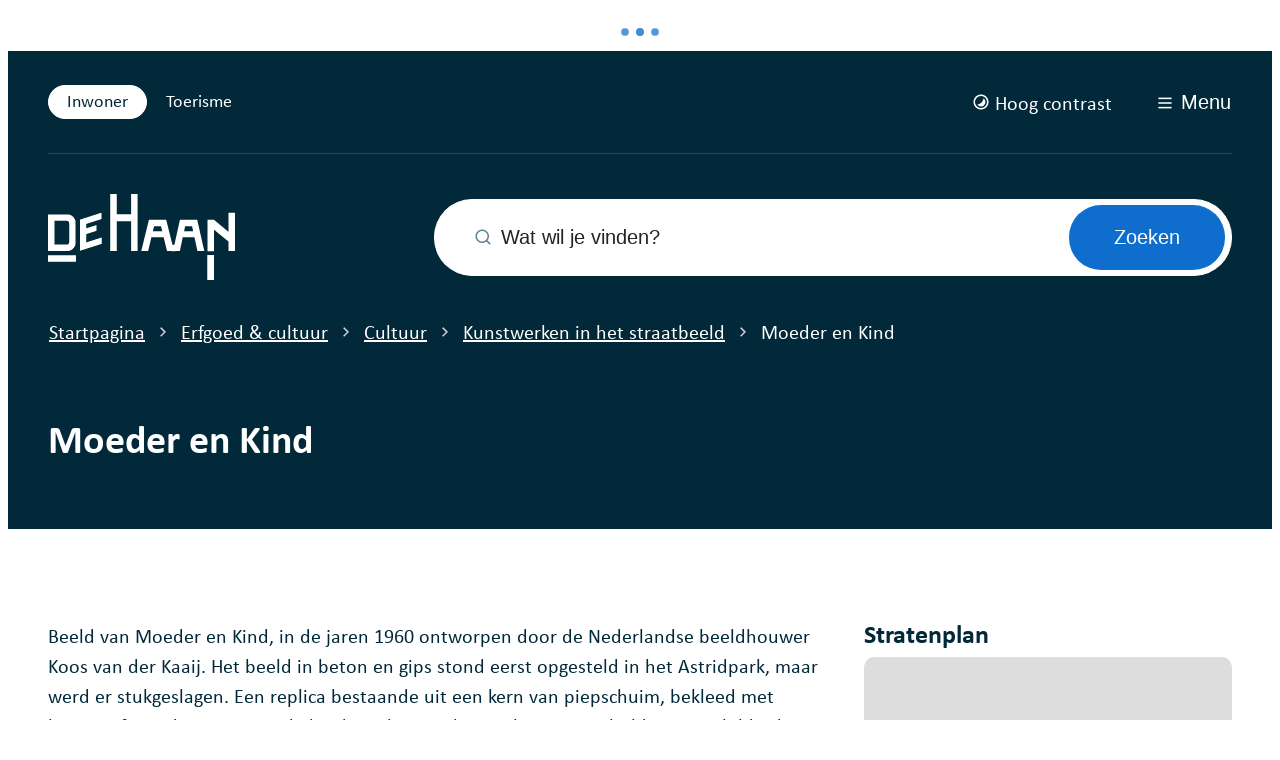

--- FILE ---
content_type: text/html; charset=utf-8
request_url: https://www.dehaan.be/koos-van-der-kaaij-moeder-en-kind
body_size: 35120
content:
<!DOCTYPE html><html lang=nl-BE><head><meta charset=utf-8><meta name=HandheldFriendly content=True><meta name=MobileOptimized content=320><meta name=viewport content="width=device-width, initial-scale=1.0"><meta name=theme-color content=#0F6ECD><meta name=description content="Beeld van Moeder en Kind, in de jaren 1960 ontworpen door de Nederlandse beeldhouwer Koos van der Kaaij. Het beeld in beton en gips stond eerst opgesteld in het..."><meta property=og:description content="Beeld van Moeder en Kind, in de jaren 1960 ontworpen door de Nederlandse beeldhouwer Koos van der Kaaij. Het beeld in beton en gips stond eerst opgesteld in het..."><meta property=og:site_name content="De Haan"><meta property=og:title content="Moeder en Kind"><meta property=og:url content=https://www.dehaan.be/koos-van-der-kaaij-moeder-en-kind><meta property=og:type content=website><meta name=image property=og:image content=https://www.dehaan.be/global/images/dehaan/dehaanweb/skin/logo-og.png><meta property=og:image:url content=https://www.dehaan.be/global/images/dehaan/dehaanweb/skin/logo-og.png><meta name=twitter:card content=summary><meta property=twitter:title content="Moeder en Kind"><meta property=twitter:description content="Beeld van Moeder en Kind, in de jaren 1960 ontworpen door de Nederlandse beeldhouwer Koos van der Kaaij. Het beeld in beton en gips stond eerst opgesteld in het..."><meta name=generator content="Icordis CMS by LCP nv (https://www.lcp.be)"><title>Moeder en Kind - De Haan</title><link rel=preconnect href=https://fonts.icordis.be><link rel=icon type=image/png href=/global/images/dehaan/dehaanweb/skin/favicon-96x96.png><link rel=icon type=image/svg+xml href=/global/images/dehaan/dehaanweb/skin/favicon.svg><link rel="shortcut icon" href=/global/images/dehaan/dehaanweb/skin/favicon.ico><link rel=apple-touch-icon sizes=180x180 href=/global/images/dehaan/dehaanweb/skin/apple-touch-icon.png><link type=application/rss+xml rel=alternate title="Nieuws RSS" href=/rss/nieuws.rss><link type=application/rss+xml rel=alternate title="Activiteiten RSS" href=/rss/activiteiten.rss><link rel=canonical href=https://www.dehaan.be/koos-van-der-kaaij-moeder-en-kind><link rel=manifest href=/site.webmanifest><link rel="stylesheet preload prefetch" as=style href=https://fonts.icordis.be/fonts/calibri-700-normal-700-italic-400-italic-400-normal_alternate-gothic-atf-500-normal.css type=text/css media=screen crossorigin><link rel="stylesheet preload" as=style id=skin-stylesheet type=text/css media=screen href="/css/dist/skin-dehaanweb.css?v=29122025090923" data-sw="/css/dist/skin-dehaanweb-contrast.css?v=29122025090923" data-css=contrastskin><link rel=stylesheet href=/global/css/layout/core/print.css media=print><link rel="stylesheet preload" as=style href=/style-dynamic.css media=screen><link rel=stylesheet href=/css/layout/modules/content-blocks.css media=screen><link rel=stylesheet href=/global/css/layout/modules/burgerprofiel.css media=screen><script src=https://prod.widgets.burgerprofiel.vlaanderen.be/api/v1/node_modules/@govflanders/vl-widget-polyfill/dist/index.js></script><script src=https://prod.widgets.burgerprofiel.vlaanderen.be/api/v1/node_modules/@govflanders/vl-widget-client/dist/index.js></script><script src=https://prod.widgets.burgerprofiel.vlaanderen.be/api/v1/node_modules/@govflanders/vl-widget-client/dist/index.js></script><template id=burgerprofiel-settings-template>{ "apiURl": "https://prod.widgets.burgerprofiel.vlaanderen.be/api/v1/widget/af06043b-cebe-4671-8150-542588358a40", "profileLinkSelector": "#my-profile-link2", "isAuthenticated": false, "integratedLogin": true, "isLoggedInWithACM": false }</template><script src=/global/js/burgerprofiel.js></script></head><body id=body class=portal-0 data-menu=hamburger data-readspeaker=false><div class=widget-vlw-placeholder id=global-header-placeholder aria-hidden=true><div class=lcp-loader><svg viewBox="0 0 120 30" xmlns=http://www.w3.org/2000/svg style=fill:var(--color-primary,#000)><circle cx=15 cy=15 r=15><animate attributeName=r from=15 to=15 begin=0s dur=0.8s values=15;9;15 calcMode=linear repeatCount=indefinite /><animate attributeName=fill-opacity from=1 to=1 begin=0s dur=0.8s values=1;.5;1 calcMode=linear repeatCount=indefinite /></circle><circle cx=60 cy=15 r=9 fill-opacity=0.3><animate attributeName=r from=9 to=9 begin=0s dur=0.8s values=9;15;9 calcMode=linear repeatCount=indefinite /><animate attributeName=fill-opacity from=0.5 to=0.5 begin=0s dur=0.8s values=.5;1;.5 calcMode=linear repeatCount=indefinite /></circle><circle cx=105 cy=15 r=15><animate attributeName=r from=15 to=15 begin=0s dur=0.8s values=15;9;15 calcMode=linear repeatCount=indefinite /><animate attributeName=fill-opacity from=1 to=1 begin=0s dur=0.8s values=1;.5;1 calcMode=linear repeatCount=indefinite /></circle></svg></div></div><div id=skip-content class=skip><div class=container><a href=#content-main data-scrollto=skip rel=nofollow> <span>Naar inhoud</span> </a></div></div><noscript><div class=alertbox-warning>Javascript is niet ingeschakeld. We hebben gedetecteerd dat javascript is uitgeschakeld in deze browser. Schakel javascript in of schakel over naar een ondersteunde browser om door te gaan.</div></noscript><header class="header has-hamburger"><div class=header__top><div class=container><div class=header__top-flex><div class=header__top-left><ul class=list-inline><li><a class="btn-header active" href="/" area-hidden=true><span>Inwoner</span></a></li><li><a class=btn-header href="https://www.visitdehaan.be/"><span>Toerisme</span></a></li></ul></div><div class=header__top-right><div class=header__right-meta><div class=header__meta><div class="meta meta__wrapper"><div class=meta__container-wrapper><ul class=nav-meta data-scroller=fade__navs><li class="nav__item meta__item my-profile-contrast"><button id=btn-toggle-contrast class="nav__link meta__link btn-toggle-contrast icon-contrast"> <svg class="nav__icon meta__icon" aria-hidden=true data-icon=contrast-2><use href=/global/icons/global-line.svg#contrast-2 style="fill:var(--icon-color-primary,var(--icon-color));transition:fill var(--transition-duration-base) var(--transition-timing-function)"></use></svg> <span>Hoog contrast</span> </button></li></ul></div></div></div></div><div class=header__toggle-menu><button data-toggle=offcanvas data-dismiss=modal class=btn-toggle-menu type=button aria-expanded=false> <svg viewBox="0 0 100 100" aria-hidden=true class=toggle__icon><path class="line line-1" d="M 20,29.000046 H 80.000231 C 80.000231,29.000046 94.498839,28.817352 94.532987,66.711331 94.543142,77.980673 90.966081,81.670246 85.259173,81.668997 79.552261,81.667751 75.000211,74.999942 75.000211,74.999942 L 25.000021,25.000058" /><path class="line line-2" d="M 20,50 H 80" /><path class="line line-3" d="M 20,70.999954 H 80.000231 C 80.000231,70.999954 94.498839,71.182648 94.532987,33.288669 94.543142,22.019327 90.966081,18.329754 85.259173,18.331003 79.552261,18.332249 75.000211,25.000058 75.000211,25.000058 L 25.000021,74.999942" /></svg> <span class=toggle__txt>Menu</span> </button></div></div></div></div></div><div class="header-main header__main" data-menu-position=under><div class=container><div class=header__container-wrapper><div class="header-brand header__brand"><a href="/" class=brand data-tooltip="Terug naar startpagina"> <span class="brand-txt brand__txt">De Haan</span> <img src=/global/images/dehaan/dehaanweb/skin/logo-neg.svg alt="" class="logo-img brand__logo"> </a></div><div class="header-right header__right"><div class="header-search header__search" data-scrolltop-suggestionsearch=False><div id=search class="search search-main" role=search><form action=/zoeken method=GET name=searchForm id=searchForm class=search__form><div class="input-group search__group"><label for=txtkeyword><span class=sr-only>Wat wil je vinden?</span></label> <svg class="search__icon search__icon-front" aria-hidden=true data-icon=search><use href=/global/icons/global-line.svg#search style="fill:var(--icon-color-primary,var(--icon-color));transition:fill var(--transition-duration-base) var(--transition-timing-function)"></use></svg> <input type=text name=q class="form-control txt search__input" id=txtkeyword data-tooltip="Wat wil je vinden?" autocomplete=off data-toggle-placeholder=1 placeholder="Wat wil je vinden?" data-placeholder-mobile=Zoeken data-speak-text="Begin nu te spreken" data-listening-text=Luisteren... data-error="Gelieve je microfoon aan te sluiten en je microfoon rechten toe te laten."><div aria-hidden=true class="loading search__loading"><svg class=loading__icon aria-hidden=true data-icon=icon-search-loading><use href=/images/search-loading.svg#icon-search-loading style="fill:var(--icon-color-primary,var(--icon-color));transition:fill var(--transition-duration-base) var(--transition-timing-function)"></use></svg></div><span class="input-group__btn search__input-group"> <button type=submit class=search__btn id=btnSearch data-tooltip=Zoeken> <svg class=search__icon aria-hidden=true data-icon=search><use href=/global/icons/global-line.svg#search style="fill:var(--icon-color-primary,var(--icon-color));transition:fill var(--transition-duration-base) var(--transition-timing-function)"></use></svg> <span>Zoeken</span> </button> </span></div></form><div id=suggestionsearch class="search-suggestion partial-overview" aria-live=polite></div></div></div></div></div></div></div><div class=header__nav data-type-menu=True><div class="overlay overlay__navigation header-nav-overlay" data-toggle=offcanvas aria-hidden=true></div><nav class="navigation-main is-desktop has-hamburger"><div class=navigation__container-wrapper><div class=navigation__header><span class=navigation__title aria-hidden=true><span>Menu</span></span> <button class="toggle btn-toggle-close navigation__btn--close" data-tooltip="Menu sluiten" data-toggle=offcanvas> <svg viewBox="0 0 100 100" aria-hidden=true class=toggle__icon><path class="line line-1" d="M 20,29.000046 H 80.000231 C 80.000231,29.000046 94.498839,28.817352 94.532987,66.711331 94.543142,77.980673 90.966081,81.670246 85.259173,81.668997 79.552261,81.667751 75.000211,74.999942 75.000211,74.999942 L 25.000021,25.000058" /><path class="line line-2" d="M 20,50 H 80" /><path class="line line-3" d="M 20,70.999954 H 80.000231 C 80.000231,70.999954 94.498839,71.182648 94.532987,33.288669 94.543142,22.019327 90.966081,18.329754 85.259173,18.331003 79.552261,18.332249 75.000211,25.000058 75.000211,25.000058 L 25.000021,74.999942" /></svg> <span class=toggle__txt>Menu sluiten</span> </button></div><div class="nav__container-wrapper menu-overview"><ul class="nav-main menu-overview__list container" data-menu-setting=show-description><li class="menu-overview__item nav__item nav1 list"><div class=menu-overview__item-holder><a class=menu-overview__link href=/burgerzaken aria-expanded=false> <span class=nav__title><span>Burgerzaken</span></span> </a><ul class=list__sub><li class=list__item><a class=list__link href=/identiteit> <span class=list__title> <span>Identiteit</span></span> </a></li><li class=list__item><a class=list__link href=/adres> <span class=list__title> <span>Adres</span></span> </a></li><li class=list__item><a class=list__link href=/rijbewijs> <span class=list__title> <span>Rijbewijs</span></span> </a></li></ul><a href=/burgerzaken class="list__btn-more btn-link"> <span><span>Toon meer</span><span class=sr-only> Meer over Burgerzaken</span></span> <svg class=list__icon aria-hidden=true data-icon=arrow-right><use href=/global/icons/global-line.svg#arrow-right style="fill:var(--icon-color-primary,var(--icon-color));transition:fill var(--transition-duration-base) var(--transition-timing-function)"></use></svg> </a></div></li><li class="menu-overview__item nav__item nav2 list"><div class=menu-overview__item-holder><a class=menu-overview__link href=/mobiliteit-en-openbare-werken aria-expanded=false> <span class=nav__title><span>Mobiliteit &amp; openbare werken</span></span> </a><ul class=list__sub><li class=list__item><a class=list__link href=/openbare-werken> <span class=list__title> <span>Openbare werken</span></span> </a></li><li class=list__item><a class=list__link href=/inname-openbaar-domein> <span class=list__title> <span>Inname openbaar domein</span></span> </a></li><li class=list__item><a class=list__link href=/een-speelstraat-organiseren> <span class=list__title> <span>Speelstraat</span></span> </a></li></ul><a href=/mobiliteit-en-openbare-werken class="list__btn-more btn-link"> <span><span>Toon meer</span><span class=sr-only> Meer over Mobiliteit &amp; openbare werken</span></span> <svg class=list__icon aria-hidden=true data-icon=arrow-right><use href=/global/icons/global-line.svg#arrow-right style="fill:var(--icon-color-primary,var(--icon-color));transition:fill var(--transition-duration-base) var(--transition-timing-function)"></use></svg> </a></div></li><li class="menu-overview__item nav__item nav3 list"><div class=menu-overview__item-holder><a class=menu-overview__link href=/werken-en-ondernemen aria-expanded=false> <span class=nav__title><span>Werken &amp; ondernemen</span></span> </a><ul class=list__sub><li class=list__item><a class=list__link href=/vacatures> <span class=list__title> <span>Vacatures</span></span> </a></li><li class=list__item><a class=list__link href=/lokale-economie> <span class=list__title> <span>Lokale economie</span></span> </a></li><li class=list__item><a class=list__link href=/landbouw> <span class=list__title> <span>Landbouw</span></span> </a></li></ul><a href=/werken-en-ondernemen class="list__btn-more btn-link"> <span><span>Toon meer</span><span class=sr-only> Meer over Werken &amp; ondernemen</span></span> <svg class=list__icon aria-hidden=true data-icon=arrow-right><use href=/global/icons/global-line.svg#arrow-right style="fill:var(--icon-color-primary,var(--icon-color));transition:fill var(--transition-duration-base) var(--transition-timing-function)"></use></svg> </a></div></li><li class="menu-overview__item nav__item nav4 list"><div class=menu-overview__item-holder><a class=menu-overview__link href=/groen-en-milieu aria-expanded=false> <span class=nav__title><span>Groen &amp; milieu</span></span> </a><ul class=list__sub><li class=list__item><a class=list__link href=/recyclageparken> <span class=list__title> <span>Recyclageparken</span></span> </a></li><li class=list__item><a class=list__link href=/afval> <span class=list__title> <span>Afval</span></span> </a></li><li class=list__item><a class=list__link href=/dieren> <span class=list__title> <span>Dieren</span></span> </a></li></ul><a href=/groen-en-milieu class="list__btn-more btn-link"> <span><span>Toon meer</span><span class=sr-only> Meer over Groen &amp; milieu</span></span> <svg class=list__icon aria-hidden=true data-icon=arrow-right><use href=/global/icons/global-line.svg#arrow-right style="fill:var(--icon-color-primary,var(--icon-color));transition:fill var(--transition-duration-base) var(--transition-timing-function)"></use></svg> </a></div></li><li class="menu-overview__item nav__item nav5 list"><div class=menu-overview__item-holder><a class=menu-overview__link href=/wonen-en-bouwen aria-expanded=false> <span class=nav__title><span>Wonen &amp; bouwen</span></span> </a><ul class=list__sub><li class=list__item><a class=list__link href=/omgevingsvergunningen> <span class=list__title> <span>Omgevingsvergunningen</span></span> </a></li><li class=list__item><a class=list__link href=/openbaar-domein> <span class=list__title> <span>Openbaar domein</span></span> </a></li><li class=list__item><a class=list__link href=/huisvesting> <span class=list__title> <span>Huisvesting</span></span> </a></li></ul><a href=/wonen-en-bouwen class="list__btn-more btn-link"> <span><span>Toon meer</span><span class=sr-only> Meer over Wonen &amp; bouwen</span></span> <svg class=list__icon aria-hidden=true data-icon=arrow-right><use href=/global/icons/global-line.svg#arrow-right style="fill:var(--icon-color-primary,var(--icon-color));transition:fill var(--transition-duration-base) var(--transition-timing-function)"></use></svg> </a></div></li><li class="menu-overview__item nav__item nav6 list"><div class=menu-overview__item-holder><a class=menu-overview__link href=/onderwijs-en-kinderopvang aria-expanded=false> <span class=nav__title><span>Onderwijs &amp; kinderopvang</span></span> </a><ul class=list__sub><li class=list__item><a class=list__link href=/kinderopvang> <span class=list__title> <span>Kinderopvang</span></span> </a></li><li class=list__item><a class=list__link href=/onderwijs> <span class=list__title> <span>Onderwijs</span></span> </a></li></ul></div></li><li class="menu-overview__item nav__item nav7 list"><div class=menu-overview__item-holder><a class=menu-overview__link href=/vrije-tijd aria-expanded=false> <span class=nav__title><span>Vrije tijd</span></span> </a><ul class=list__sub><li class=list__item><a class=list__link href=/jeugd> <span class=list__title> <span>Jeugd</span></span> </a></li><li class=list__item><a class=list__link href=/sport> <span class=list__title> <span>Sport</span></span> </a></li><li class=list__item><a class=list__link href=/activiteiten> <span class=list__title> <span>UiT in De Haan</span></span> </a></li></ul><a href=/vrije-tijd class="list__btn-more btn-link"> <span><span>Toon meer</span><span class=sr-only> Meer over Vrije tijd</span></span> <svg class=list__icon aria-hidden=true data-icon=arrow-right><use href=/global/icons/global-line.svg#arrow-right style="fill:var(--icon-color-primary,var(--icon-color));transition:fill var(--transition-duration-base) var(--transition-timing-function)"></use></svg> </a></div></li><li class="menu-overview__item nav__item nav8 list"><div class=menu-overview__item-holder><a class=menu-overview__link href=/erfgoed-en-cultuur aria-expanded=false> <span class=nav__title><span>Erfgoed &amp; cultuur</span></span> </a><ul class=list__sub><li class=list__item><a class=list__link href=/erfgoed> <span class=list__title> <span>Erfgoed</span></span> </a></li><li class=list__item><a class=list__link href=/cultuur> <span class=list__title> <span>Cultuur</span></span> </a></li><li class=list__item><a class=list__link href=http://dehaan.bibliotheek.be target=_blank rel=noopener> <span class=list__title> <span>Bibliotheek</span></span> </a></li></ul></div></li><li class="menu-overview__item nav__item nav9 list"><div class=menu-overview__item-holder><a class=menu-overview__link href=/welzijn-en-gezondheid aria-expanded=false> <span class=nav__title><span>Welzijn &amp; gezondheid</span></span> </a><ul class=list__sub><li class=list__item><a class=list__link href=/sociaal-huis> <span class=list__title> <span>Sociaal Huis</span></span> </a></li><li class=list__item><a class=list__link href=/zorg-en-ondersteuning> <span class=list__title> <span>Zorg en ondersteuning</span></span> </a></li><li class=list__item><a class=list__link href=/gezondheid> <span class=list__title> <span>Gezondheid</span></span> </a></li></ul></div></li><li class="menu-overview__item nav__item nav10 list"><div class=menu-overview__item-holder><a class=menu-overview__link href=/veiligheid-en-preventie aria-expanded=false> <span class=nav__title><span>Veiligheid &amp; preventie</span></span> </a><ul class=list__sub><li class=list__item><a class=list__link href=/hulp-en-veiligheidsdiensten> <span class=list__title> <span>Hulp- en veiligheidsdiensten</span></span> </a></li><li class=list__item><a class=list__link href=/be-alert-waarschuwingssysteem-bij-noodsituaties> <span class=list__title> <span>BE-Alert waarschuwingssysteem bij noodsituaties</span></span> </a></li><li class=list__item><a class=list__link href=/inbraakpreventie> <span class=list__title> <span>Inbraakpreventie</span></span> </a></li></ul><a href=/veiligheid-en-preventie class="list__btn-more btn-link"> <span><span>Toon meer</span><span class=sr-only> Meer over Veiligheid &amp; preventie</span></span> <svg class=list__icon aria-hidden=true data-icon=arrow-right><use href=/global/icons/global-line.svg#arrow-right style="fill:var(--icon-color-primary,var(--icon-color));transition:fill var(--transition-duration-base) var(--transition-timing-function)"></use></svg> </a></div></li><li class="menu-overview__item nav__item nav11 list"><div class=menu-overview__item-holder><a class=menu-overview__link href=/premies-en-subsidies aria-expanded=false> <span class=nav__title><span>Premies &amp; subsidies</span></span> </a><ul class=list__sub><li class=list__item><a class=list__link href=/wonen-bouwen> <span class=list__title> <span>Wonen &amp; bouwen</span></span> </a></li><li class=list__item><a class=list__link href=/thema/detail/136/welzijn-gezondheid> <span class=list__title> <span>Welzijn &amp; gezondheid</span></span> </a></li><li class=list__item><a class=list__link href=/groen-milieu> <span class=list__title> <span>Groen &amp; milieu</span></span> </a></li></ul><a href=/premies-en-subsidies class="list__btn-more btn-link"> <span><span>Toon meer</span><span class=sr-only> Meer over Premies &amp; subsidies</span></span> <svg class=list__icon aria-hidden=true data-icon=arrow-right><use href=/global/icons/global-line.svg#arrow-right style="fill:var(--icon-color-primary,var(--icon-color));transition:fill var(--transition-duration-base) var(--transition-timing-function)"></use></svg> </a></div></li><li class="menu-overview__item nav__item nav12 list"><div class=menu-overview__item-holder><a class=menu-overview__link href=/bestuur-en-beleid aria-expanded=false> <span class=nav__title><span>Bestuur &amp; beleid</span></span> </a><ul class=list__sub><li class=list__item><a class=list__link href=/bestuur> <span class=list__title> <span>Bestuur</span></span> </a></li><li class=list__item><a class=list__link href=/verkiezingen> <span class=list__title> <span>Verkiezingen</span></span> </a></li><li class=list__item><a class=list__link href=/bekendmakingen> <span class=list__title> <span>Bekendmakingen</span></span> </a></li></ul><a href=/bestuur-en-beleid class="list__btn-more btn-link"> <span><span>Toon meer</span><span class=sr-only> Meer over Bestuur &amp; beleid</span></span> <svg class=list__icon aria-hidden=true data-icon=arrow-right><use href=/global/icons/global-line.svg#arrow-right style="fill:var(--icon-color-primary,var(--icon-color));transition:fill var(--transition-duration-base) var(--transition-timing-function)"></use></svg> </a></div></li></ul></div></div></nav> <button data-toggle=offcanvas class="toggle btn-toggle-close navigation__btn--close" type=button aria-expanded=false> <svg viewBox="0 0 100 100" aria-hidden=true class=toggle__icon><path class="line line-1" d="M 20,29.000046 H 80.000231 C 80.000231,29.000046 94.498839,28.817352 94.532987,66.711331 94.543142,77.980673 90.966081,81.670246 85.259173,81.668997 79.552261,81.667751 75.000211,74.999942 75.000211,74.999942 L 25.000021,25.000058" /><path class="line line-2" d="M 20,50 H 80" /><path class="line line-3" d="M 20,70.999954 H 80.000231 C 80.000231,70.999954 94.498839,71.182648 94.532987,33.288669 94.543142,22.019327 90.966081,18.329754 85.259173,18.331003 79.552261,18.332249 75.000211,25.000058 75.000211,25.000058 L 25.000021,74.999942" /></svg> <span class=toggle-txt>Menu sluiten</span> </button></div></header><main id=wrapper class=main><div class="visible-print sr_skip"><img alt="" src=/global/images/dehaan/dehaanweb/skin/logo.png></div><nav aria-label="Je bent hier" class="breadcrumb breadcrumb-main sr_skip"><div class=breadcrumb__wrapper><div class="breadcrumb__container-wrapper fade__navs"><button data-scroll=scroll-left data-tooltip="scroll naar links" aria-hidden=true class="btn-scroll next hidden"> <svg class=scroll__icon aria-hidden=true data-icon=arrow-right-s><use href=/global/icons/global-line.svg#arrow-right-s style="fill:var(--icon-color-primary,var(--icon-color));transition:fill var(--transition-duration-base) var(--transition-timing-function)"></use></svg> <span class="sr_skip sr-only">scroll naar links</span> </button> <button data-scroll=scroll-right data-tooltip="scroll naar rechts" aria-hidden=true class="btn-scroll prev hidden"> <svg class=scroll__icon aria-hidden=true data-icon=arrow-left-s><use href=/global/icons/global-line.svg#arrow-left-s style="fill:var(--icon-color-primary,var(--icon-color));transition:fill var(--transition-duration-base) var(--transition-timing-function)"></use></svg> <span class="sr_skip sr-only">scroll naar rechts</span> </button><ol class="nav-breadcrumb sr_skip" itemscope itemtype=http://schema.org/BreadcrumbList data-scroller=fade__navs><li class="nav__item breadcrumb__item breadcrumb__item--home" itemprop=itemListElement itemscope itemtype=http://schema.org/ListItem><a itemprop=item href="/" class="nav__link breadcrumb__link"> <svg class="nav__icon breadcrumb__icon" aria-hidden=true data-icon=home-4><use href=/global/icons/global-line.svg#home-4 style="fill:var(--icon-color-primary,var(--icon-color));transition:fill var(--transition-duration-base) var(--transition-timing-function)"></use></svg> <span itemprop=name>Startpagina</span><meta itemprop=position content=1></a> <svg class="nav__icon breadcrumb__icon" aria-hidden=true data-icon=arrow-right-s><use href=/global/icons/global-line.svg#arrow-right-s style="fill:var(--icon-color-primary,var(--icon-color));transition:fill var(--transition-duration-base) var(--transition-timing-function)"></use></svg></li><li class="nav__item breadcrumb__item" itemprop=itemListElement itemscope itemtype=http://schema.org/ListItem><a class="nav__link breadcrumb__link" href=https://www.dehaan.be/erfgoed-en-cultuur itemprop=item> <span itemprop=name class=aCrumb>Erfgoed &amp; cultuur</span><meta itemprop=position content=2></a> <svg class="nav__icon breadcrumb__icon" aria-hidden=true data-icon=arrow-right-s><use href=/global/icons/global-line.svg#arrow-right-s style="fill:var(--icon-color-primary,var(--icon-color));transition:fill var(--transition-duration-base) var(--transition-timing-function)"></use></svg></li><li class="nav__item breadcrumb__item" itemprop=itemListElement itemscope itemtype=http://schema.org/ListItem><a class="nav__link breadcrumb__link" href=https://www.dehaan.be/cultuur itemprop=item> <span itemprop=name class=aCrumb>Cultuur</span><meta itemprop=position content=3></a> <svg class="nav__icon breadcrumb__icon" aria-hidden=true data-icon=arrow-right-s><use href=/global/icons/global-line.svg#arrow-right-s style="fill:var(--icon-color-primary,var(--icon-color));transition:fill var(--transition-duration-base) var(--transition-timing-function)"></use></svg></li><li class="nav__item breadcrumb__item" itemprop=itemListElement itemscope itemtype=http://schema.org/ListItem><a class="nav__link breadcrumb__link" href=https://www.dehaan.be/thema/detail/84/kunstwerken-in-het-straatbeeld itemprop=item> <span itemprop=name class=aCrumb>Kunstwerken in het straatbeeld</span><meta itemprop=position content=4></a> <svg class="nav__icon breadcrumb__icon" aria-hidden=true data-icon=arrow-right-s><use href=/global/icons/global-line.svg#arrow-right-s style="fill:var(--icon-color-primary,var(--icon-color));transition:fill var(--transition-duration-base) var(--transition-timing-function)"></use></svg></li><li class="nav__item breadcrumb__item active" itemprop=itemListElement itemscope itemtype=http://schema.org/ListItem><a class="nav__link breadcrumb__link" href=https://www.dehaan.be/koos-van-der-kaaij-moeder-en-kind itemprop=item> <span class=aCrumb itemprop=name>Moeder en Kind</span><meta itemprop=position content=5></a></li></ol></div></div></nav><div class=heading__wrapper-holder><div class=container><div class=heading__wrapper-flex><div class=heading__wrapper-title><h1 class=page-heading><span>Moeder en Kind</span></h1></div><div class=heading__wrapper-image><div class=heading__wrapper-image-full></div></div></div></div></div><div id=content-main class=page-inner><div class=main__container><section class=products-detail><div class=container-wrapper><div class="page-container page-column"><div class=side-bar><div class="partial-streetmap box-streetmap box-content"><h2 class=box__title><span>Stratenplan</span></h2><div class=box__block><div class=streetmap__content aria-hidden=true><div id=gmap-1 aria-hidden=true class=streetmap data-lng=3.0760162 data-id=-1 data-lat=51.29689 data-defaultLayer=openstreetmap></div></div></div></div></div><div class=page-content><div class=info><p>Beeld van Moeder en Kind, in de jaren 1960 ontworpen door de Nederlandse beeldhouwer Koos van der Kaaij. Het beeld in beton en gips stond eerst opgesteld in het Astridpark, maar werd er stukgeslagen. Een replica bestaande uit een kern van piepschuim, bekleed met kunststof, wordt in 2007 op de huidige plaats in het Park Lange onthuld. Witgeschilderd beeld met de langgerekte, naakte figuren van een moeder, zittend op een steen en een staand kind elkaar met de hoofden aanrakend.</p><p><strong>Bron:</strong></p><p>MONTEYNE G., VANDAELE R.,&nbsp;<em>Wenduine, van middeleeuws vissersdorp tot familiebadplaats,</em> Beernem, 2008, p. 204-205.</p></div></div></div></div></section></div></div></main><div class=container><div class="contentblocks contentblocks-main"><div class=contentblocks__wrapper><div class=contentblocks__container-wrapper><div class=contentblocks__list data-cols=1 data-mid=243><div class=contentblocks__flex><div class="contentblocks__item box-primary contentblocks--footer" data-id=15><div class=contentblocks__content-block><div class=contentblocks__content><div class=contentblocks__title-wrapper><h2 class=contentblocks__title><span>Fout op deze pagina</span></h2></div><div class=contentblocks__short><p>Iets fout of onduidelijk op deze pagina? <a href="/feedback-webpagina?referrer=">Meld het ons</a>.</p></div></div></div></div></div></div></div></div></div></div><footer id=footer class="footer footer--main"><div class=footer-top><div class=container><div class=footer__flex><div class=footer__row-contact><div class="box-contact box-content notranslate" translate=no><h2 class="box__title sr-only"><span>contact</span></h2><div class="box__block contact__block"><h3 class=box__subtitle><span>Gemeentehuis De Haan</span></h3><div class=contact__block-row><div class=contact__content><div class=contact__content-row><div class=contact__info-container><dl class=contact__info translate=no><dt class=lbl-address><span>Adres</span></dt><dd class="dd txt-address"><div class=dd__info><span class=address--block> <span class=txt-streetnr>Leopoldlaan 24</span> <span class=txt-postal><span class=sr-only>, </span>8420</span> <span class=txt-city>De Haan</span> </span> <a class="address-route external" target=_blank rel="noopener noreferrer" href=https://maps.app.goo.gl/nsPFqMSZhwFTG7Vc6><span>Routebeschrijving</span></a></div></dd><dt class=lbl-phone><span>Tel.</span></dt><dd class="dd txt-phone"><div class=dd__info><span data-label=Tel.><a rel="noopener noreferrer" href=tel:059242124 class=phone><span>059 24 21 24</span></a></span></div></dd><dt class=lbl-email><span>E-mail</span></dt><dd class="dd txt-email"><div class=dd__info><span data-label=E-mail><a rel="noopener noreferrer" target=_blank href=mailto:%67%65%6d%65%65%6e%74%65%62%65%73%74%75%75%72%40%64%65%68%61%61%6e%2e%62%65 class=mail><span>&#103;&#101;&#109;&#101;&#101;&#110;&#116;&#101;&#098;&#101;&#115;&#116;&#117;&#117;&#114;<span>&#064;</span>&#100;&#101;&#104;&#097;&#097;&#110;&#046;&#098;&#101;</span></a></span></div></dd><dt class=lbl-ondernemingsnummer><span>Ondernemingsnummer</span></dt><dd class="dd txt-ondernemingsnummer">0216.770.848</dd></dl></div></div></div></div><script type=application/ld+json>{"@context":"http://schema.org","@type":"PostalAddress","addressLocality":"De Haan","postalCode":"8420","streetAddress":"Leopoldlaan 24 "}</script></div></div></div><div class=footer__row-navigation><h2><span>Snel naar</span></h2><ul class=footer-navigation__list><li class="footer-navigation__item link-hover" data-id=13><a href=/meldpunt class=footer-navigation__link> <span class=footer-navigation__title><span>Meldpunt</span></span> </a></li><li class="footer-navigation__item link-hover" data-id=15><a href=/nieuws class=footer-navigation__link> <span class=footer-navigation__title><span>Nieuws</span></span> </a></li><li class="footer-navigation__item link-hover" data-id=14><a href=/activiteiten class=footer-navigation__link> <span class=footer-navigation__title><span>Activiteitenkalender</span></span> </a></li><li class="footer-navigation__item link-hover" data-id=16><a href=/eloket class=footer-navigation__link> <span class=footer-navigation__title><span>E-loket</span></span> </a></li></ul></div><div class=footer__row-social><div class=footer-social-holder><h2><span>Blijf op de hoogte</span></h2><ul class=list-social><li class="list__item social__item"><a href="https://www.hoplr.com/stad/de-haan/" target=_blank data-tooltip=Hoplr class="list__link social__link social__link-hoplr" rel="noopener noreferrer"> <svg class=social__icon aria-hidden=true data-icon=hoplr-fill><use href=/global/icons/global-socials.svg#hoplr-fill style="fill:var(--icon-color-hoplr,var(--icon-color));transition:fill var(--transition-duration-base) var(--transition-timing-function)"></use></svg> <span>Hoplr <span></span></span> </a></li><li class="list__item social__item"><a href=https://www.facebook.com/gemeentedehaan target=_blank data-tooltip=Facebook class="list__link social__link social__link-facebook" rel="noopener noreferrer"> <svg class=social__icon aria-hidden=true data-icon=facebook-box-fill><use href=/global/icons/global-socials.svg#facebook-box-fill style="fill:var(--icon-color-facebook,var(--icon-color));transition:fill var(--transition-duration-base) var(--transition-timing-function)"></use></svg> <span>Facebook <span></span></span> </a></li><li class="list__item social__item"><a href="https://www.instagram.com/dehaanwenduine/" target=_blank data-tooltip=Instagram class="list__link social__link social__link-instagram" rel="noopener noreferrer"> <svg class=social__icon aria-hidden=true data-icon=instagram-fill><use href=/global/icons/global-socials.svg#instagram-fill style="fill:var(--icon-color-instagram,var(--icon-color));transition:fill var(--transition-duration-base) var(--transition-timing-function)"></use></svg> <span>Instagram <span></span></span> </a></li><li class="list__item social__item"><a href="https://www.linkedin.com/company/gemeentedehaan/" target=_blank data-tooltip=LinkedIn class="list__link social__link social__link-linkedin" rel="noopener noreferrer"> <svg class=social__icon aria-hidden=true data-icon=linkedin-box-fill><use href=/global/icons/global-socials.svg#linkedin-box-fill style="fill:var(--icon-color-linkedin,var(--icon-color));transition:fill var(--transition-duration-base) var(--transition-timing-function)"></use></svg> <span>LinkedIn <span></span></span> </a></li></ul></div><div class=footer-navigation><ul class="list-inline footer-navigation__list"><li class="footer-navigation__item link-hover" data-id=4><a href=/nieuwsbrieven/inschrijven class="btn-primary footer-navigation__link /global/icons/global-line.svg#arrow-right"> <span class=footer-navigation__title><span>Abonneer je op de nieuwsbrief</span></span> <svg class=footer-navigation__icon aria-hidden=true data-icon=arrow-right><use href=/global/icons/global-line.svg#arrow-right style="fill:var(--icon-color-primary,var(--icon-color));transition:fill var(--transition-duration-base) var(--transition-timing-function)"></use></svg> </a></li></ul></div></div><div class=footer__row-brand><img src=/global/images/dehaan/dehaanweb/skin/logo-neg.svg alt="" class="logo-img brand__logo"></div></div></div></div><div class=footer-bottom><div class=container><div class=footer-bottom__border><div class=footer-bottom__flex><div class=footer-bottom__item><span>&copy; 2026 De Haan</span></div><div class=footer-bottom__item><ul class="list-inline footer__list"><li class=footer__item data-id=8><a href=/privacybeleid> <span>Privacybeleid</span> </a></li><li class=footer__item data-id=6><a href=/cookies> <span>Cookies</span> </a></li><li class=footer__item data-id=7><a href=/proclaimer> <span>Proclaimer</span> </a></li><li class=footer__item data-id=9><a href=/toegankelijkheidsverklaring> <span>Toegankelijkheidsverklaring</span> </a></li><li class=footer__item data-id=10><a href=/sitemap> <span>Sitemap</span> </a></li></ul></div><div class=footer-bottom__item><a class=footer__link--lcp data-tooltip="web design, development en cms door LCP" rel=noopener target=_blank href="https://www.lcp.be/"> <svg class="footer__icon icon--lcp" aria-hidden=true data-icon=lcp><use href=/global/icons/global-township.svg#lcp style="fill:var(--icon-color-primary,var(--icon-color));transition:fill var(--transition-duration-base) var(--transition-timing-function)"></use></svg> <span>LCP nv</span> </a></div></div></div></div></div></footer><script src=/global/js/jquery-3.6.2.min.js></script><script src="/js/minified/site.min.js?v=5Aef3qehftch295CnGZqqrAeZWj_UNlTPvJEKAU5UB4"></script><script async src="/js/minified/lazysize.min.js?v=IiNPl7D4xnh-yMwI6YW2HUuOl7aOxr0f-a7Qut8H6zQ"></script><script defer src=https://streetmapapi.icordis.be/js/minified/website-streetmap-core.js></script></body></html>

--- FILE ---
content_type: text/css
request_url: https://www.dehaan.be/style-dynamic.css
body_size: 532
content:
:root {-webkit-locale: 'nl-BE';--brand-size-width:18.7rem;--brand-size-height:8.6rem;} 
* {
--color-primary-h: 210deg;
--color-primary-s: 86.36364%;
--color-primary-l: 43.137257%;
--color-primary-a: 100%;
--color-primary: hsla(var(--color-primary-h),var(--color-primary-s), var(--color-primary-l), var(--color-primary-a));
--color-secondary-h: 197.14285deg;
--color-secondary-s: 96.55172%;
--color-secondary-l: 11.372549%;
--color-secondary-a: 100%;
--color-secondary: hsla(var(--color-secondary-h),var(--color-secondary-s), var(--color-secondary-l), var(--color-secondary-a));
}



--- FILE ---
content_type: text/css
request_url: https://www.dehaan.be/css/layout/modules/content-blocks.css
body_size: 6937
content:
.main__container>.contentblocks-main .has-media:not(:last-child){margin-bottom:var(--paragraph-margin-vertical,var(--paragraph-margin-vertical-bottom,2rem))}.contentblocks__buttons{display:var(--display,flex);flex-direction:var(--flex-direction,column)}.contentblocks__buttons>:not(:last-child){margin-bottom:var(--margin-vertical,var(--margin-vertical-bottom,2rem))}.contentblocks__buttons-link{display:var(--display,flex);flex-direction:var(--flex-direction,column)}.contentblocks__buttons-link .contentblocks__btn{--icon-position-top:0.3rem;--icon-margin-horizontal:0.8rem}.contentblocks__buttons-link .contentblocks__btn:focus-visible svg,.contentblocks__buttons-link .contentblocks__btn:hover svg{--icon-color-primary:var(--focus)}.contentblocks__item{flex-grow:var(--flex-grow,1);height:100%;position:relative}.contentblocks__item.alert-info{--box-background-color:#cff4fc;--box-border-color:#b6f0fb;--box-text-color:#055261;--headings-color:#055261;--icon-color:#055261}.contentblocks__item.alert-info .contentblocks__btn{--btn-background-color:#055261;--btn-border-color:#055261;--btn-background-color-hover:var(--black);--btn-border-color-hover:var(--black)}.contentblocks__item.alert-warning{--box-background-color:#fff3cc;--box-border-color:#ffecb3;--box-text-color:#684f03;--headings-color:#684f03;--icon-color:#684f03}.contentblocks__item.alert-warning .contentblocks__btn{--btn-background-color:#684f03;--btn-border-color:#684f03;--btn-background-color-hover:var(--black);--btn-border-color-hover:var(--black)}.contentblocks__item.alert-danger{--box-background-color:#f8d8db;--box-border-color:#f5c2c7;--box-text-color:#832028;--headings-color:#832028;--icon-color:#832028}.contentblocks__item.alert-danger .contentblocks__btn{--btn-background-color:#832028;--btn-border-color:#832028;--btn-background-color-hover:var(--black);--btn-border-color-hover:var(--black)}.contentblocks__item.alert-success{--box-background-color:#d0e6dc;--box-border-color:#b9dacb;--box-text-color:#0f5233;--headings-color:#0f5233;--icon-color:#0f5233}.contentblocks__item.alert-success .contentblocks__btn{--btn-background-color:#0f5233;--btn-border-color:#0f5233;--btn-background-color-hover:var(--black);--btn-border-color-hover:var(--black)}.contentblocks__title{display:var(--display,block);margin-bottom:var(--margin-vertical,var(--margin-vertical-bottom,2rem))}.contentblocks__icon{--icon-size-square:2.5rem;--icon-margin-horizontal:0;--icon-position-top:0.2rem;position:absolute;right:1.6rem;top:1.6rem}.contentblocks__title-wrapper:not(:last-child){margin-bottom:var(--margin-vertical,var(--margin-vertical-bottom,.3em))}.contentblocks__short{max-width:44ch}.contentblocks__short p{max-width:none}.contentblocks__photo:not(:last-child),.contentblocks__short p:not(:last-child),.contentblocks__short:not(:last-child){margin-bottom:var(--margin-vertical,var(--margin-vertical-bottom,2rem))}.contentblocks__list{display:var(--row-display,flex);flex-wrap:var(--row-flex-wrap,wrap);margin-left:calc(var(--gutter-horizontal, 4rem)/-2);margin-right:calc(var(--gutter-horizontal, 4rem)/-2);margin-top:calc(var(--gutter-vertical, 0)*-1)}@media (min-width:80em){.contentblocks__list[data-cols="1"] .contentblocks__icon,.contentblocks__list[data-cols="2"] .contentblocks__icon,.contentblocks__list[data-cols="4"] .contentblocks__icon{--icon-size-square:5rem;right:2.66667rem;top:2.66667rem}}@media (min-width:90em){.contentblocks__list[data-cols="1"] .contentblocks__icon,.contentblocks__list[data-cols="2"] .contentblocks__icon,.contentblocks__list[data-cols="4"] .contentblocks__icon{--icon-size-square:9rem;right:4rem;top:4rem}}.contentblocks__list>*{flex-basis:var(--flex-basis,auto);flex-grow:var(--flex-grow,1);flex-shrink:var(--flex-shrink,0);margin-top:var(--gutter-vertical,0);max-width:100%;padding-left:calc(var(--gutter-horizontal, 4rem)/2);padding-right:calc(var(--gutter-horizontal, 4rem)/2);width:var(--col-size-width,100%)}@media (min-width:64em){.contentblocks__list>*{--flex-grow:0;--flex-shrink:0;--flex-basis:auto;--col-size-width:50%}}@media (min-width:80em){.contentblocks__list>*{--flex-grow:0;--flex-shrink:0;--flex-basis:auto;--col-size-width:33.3333333333%}}.contentblocks__list[data-cols="1"]{display:var(--row-display,flex);flex-wrap:var(--row-flex-wrap,wrap);margin-left:calc(var(--gutter-horizontal, 4rem)/-2);margin-right:calc(var(--gutter-horizontal, 4rem)/-2);margin-top:calc(var(--gutter-vertical, 0)*-1)}.contentblocks__list[data-cols="1"]>*{flex-basis:var(--flex-basis,auto);flex-grow:var(--flex-grow,1);flex-shrink:var(--flex-shrink,0);margin-top:var(--gutter-vertical,0);max-width:100%;padding-left:calc(var(--gutter-horizontal, 4rem)/2);padding-right:calc(var(--gutter-horizontal, 4rem)/2);width:var(--col-size-width,100%)}@media (min-width:64em){.contentblocks__list[data-cols="1"]>*{--flex-grow:0;--flex-shrink:0;--flex-basis:auto;--col-size-width:100%}}.contentblocks__list[data-cols="2"],.contentblocks__list[data-cols="4"]{display:var(--row-display,flex);flex-wrap:var(--row-flex-wrap,wrap);margin-left:calc(var(--gutter-horizontal, 4rem)/-2);margin-right:calc(var(--gutter-horizontal, 4rem)/-2);margin-top:calc(var(--gutter-vertical, 0)*-1)}.contentblocks__list[data-cols="2"]>*,.contentblocks__list[data-cols="4"]>*{flex-basis:var(--flex-basis,auto);flex-grow:var(--flex-grow,1);flex-shrink:var(--flex-shrink,0);margin-top:var(--gutter-vertical,0);max-width:100%;padding-left:calc(var(--gutter-horizontal, 4rem)/2);padding-right:calc(var(--gutter-horizontal, 4rem)/2);width:var(--col-size-width,100%)}@media (min-width:64em){.contentblocks__list[data-cols="2"]>*,.contentblocks__list[data-cols="4"]>*{--flex-grow:0;--flex-shrink:0;--flex-basis:auto;--col-size-width:50%}}.contentblocks--footer{--box-background-color:transparent;--box-background-color-hover:transparent;--box-border-width:0;--box-padding-horizontal:0;--box-border-radius-top:0;--box-border-radius-bottom:0;border-top:.1rem solid var(--color2-light)}.contentblocks--footer .contentblocks__short{text-wrap:balance;max-width:100%}@media (min-width:48em){.contentblocks--footer .contentblocks__short{text-align:center}}.contentblocks--footer .contentblocks__title-wrapper{border:0!important;clip-path:rect(0,0,0,0)!important;height:1px!important;margin:-1px!important;overflow:hidden!important;padding:0!important;position:absolute!important;white-space:nowrap!important;width:1px!important}.main__container>.contentblocks-main{margin-bottom:var(--main-section-margin-vertical,var(--main-section-margin-vertical-bottom,9.2rem))}.main__container>.contentblocks-main .has-media{display:flex;flex-direction:var(--flex-direction,column);gap:var(--partial-gap,0)}@media (min-width:48em){.main__container>.contentblocks-main .has-media{--partial-gap:4rem;--flex-direction:row}.main__container>.contentblocks-main .has-media .contentblocks__photo{--paragraph-margin-vertical:0;flex:0 0 30%}.main__container>.contentblocks-main .has-media .contentblocks__content{flex:1 1 auto}}.side-bar .contentblocks__list .contentblocks__icon{--icon-size-square:2.5rem}